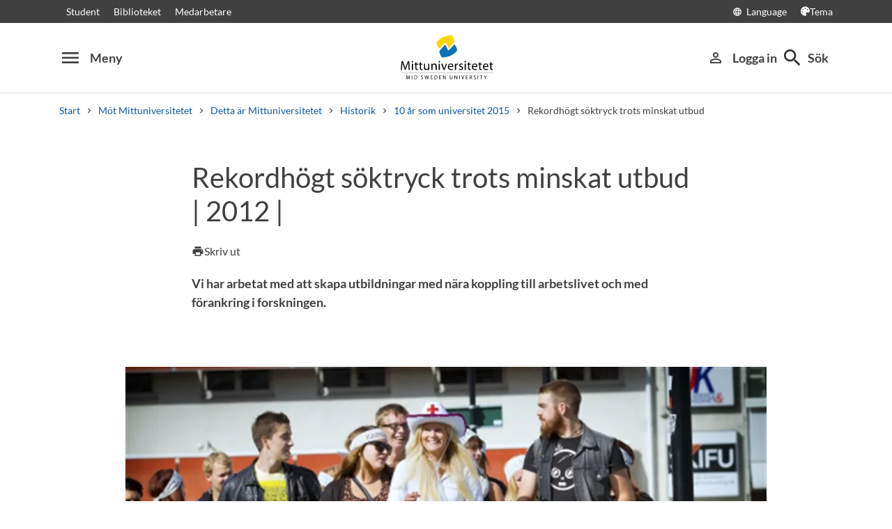

--- FILE ---
content_type: text/html; charset=utf-8
request_url: https://www.miun.se/mot-mittuniversitetet/universitetet/historik/jubileum/artikar/rekordhogt-soktryck-trots-minskat-utbud/
body_size: 7831
content:
<!DOCTYPE html>
<html lang="sv" xml:lang="sv" class="main-site-only" 
    xmlns="http://www.w3.org/1999/xhtml">
    <head>
        <meta charset="UTF-8">
<title>Rekordh&#246;gt s&#246;ktryck trots minskat utbud | 2012 | | Mittuniversitetet miun.se</title>

    <link
    rel="canonical" 
    href="https://www.miun.se/mot-mittuniversitetet/universitetet/historik/jubileum/artikar/rekordhogt-soktryck-trots-minskat-utbud/" 
    
    >
    <link
    rel="manifest" 
    href="/contentassets/5f744a611e6c481195ac689a89ee54df/manifest_sv.json" 
    
    >
    <link
    rel="apple-touch-startup-image" 
    href="/globalassets/pwa/launch_640x1136.png" 
    
    >
    <link
    rel="apple-touch-startup-image" 
    href="/globalassets/pwa/launch_750x1294.png" 
    
    >
    <link
    rel="apple-touch-startup-image" 
    href="/globalassets/pwa/launch_1242x2148.png" 
    
    >
    <link
    rel="apple-touch-startup-image" 
    href="/globalassets/pwa/launch_1125x2436.png" 
    
    >
    <link
    rel="apple-touch-startup-image" 
    href="/globalassets/pwa/launch_1536x2048.png" 
    
    >
    <link
    rel="apple-touch-startup-image" 
    href="/globalassets/pwa/launch_2048x2732.png" 
    
    >
    <link
    rel="apple-touch-icon" 
    href="/globalassets/pwa/apple-icon-57x57.png" 
    sizes="57x57" 
    >
    <link
    rel="apple-touch-icon" 
    href="/globalassets/pwa/apple-icon-60x60.png" 
    sizes="60x60" 
    >
    <link
    rel="apple-touch-icon" 
    href="/globalassets/pwa/apple-touch-icon-72x72.png" 
    sizes="72x72" 
    >
    <link
    rel="apple-touch-icon" 
    href="/globalassets/pwa/apple-icon-76x76.png" 
    sizes="76x76" 
    >
    <link
    rel="apple-touch-icon" 
    href="/globalassets/pwa/apple-icon-114x114.png" 
    sizes="114x114" 
    >
    <link
    rel="apple-touch-icon" 
    href="/globalassets/pwa/apple-touch-icon-120x120.png" 
    sizes="120x120" 
    >
    <link
    rel="apple-touch-icon" 
    href="/globalassets/pwa/apple-touch-icon-144x144.png" 
    sizes="144x144" 
    >
    <link
    rel="apple-touch-icon" 
    href="/globalassets/pwa/apple-icon-152x152.png" 
    sizes="152x152" 
    >
    <link
    rel="apple-touch-icon" 
    href="/globalassets/pwa/apple-touch-icon-180x180.png" 
    sizes="180x180" 
    >
    <link
    rel="icon" 
    href="/globalassets/pwa/favicon-16x16.png" 
    sizes="16x16" 
    >
    <link
    rel="icon" 
    href="/globalassets/pwa/favicon-32x32.png" 
    sizes="32x32" 
    >
    <link
    rel="icon" 
    href="/globalassets/pwa/favicon-96x96.png" 
    sizes="96x96" 
    >
    <link
    rel="icon" 
    href="/globalassets/pwa/android-icon-192x192.png" 
    sizes="192x192" 
    >
    <link
    rel="icon" 
    href="/globalassets/pwa/android-chrome-512x512.png" 
    sizes="512x512" 
    >

    <meta
    
    name="description" 
    
    
    content="Vi har arbetat med att skapa utbildningar med n&#228;ra koppling till arbetslivet och med f&#246;rankring i forskningen.
" 
    
    
    >
    <meta
    
    name="viewport" 
    
    
    content="width=device-width, initial-scale=1.0" 
    
    
    >
    <meta
    
    
    
    http-equiv="X-UA-Compatible" 
    content="IE=edge" 
    
    
    >
    <meta
    
    name="pageId" 
    
    
    content="232971" 
    
    
    >
    <meta
    
    name="viewport" 
    
    
    content="width=device-width, initial-scale=1.0" 
    
    
    >
    <meta
    
    
    property="og:title" 
    
    content="Rekordh&#246;gt s&#246;ktryck trots minskat utbud | 2012 |" 
    
    
    >
    <meta
    
    
    property="og:url" 
    
    content="/mot-mittuniversitetet/universitetet/historik/jubileum/artikar/rekordhogt-soktryck-trots-minskat-utbud/" 
    
    
    >
    <meta
    
    
    property="og:locale" 
    
    content="sv" 
    
    
    >
    <meta
    
    name="apple-mobile-web-app-capable" 
    
    
    content="yes" 
    
    
    >
    <meta
    
    name="apple-mobile-web-app-status-bar-style" 
    
    
    content="#ffffff" 
    
    
    >
    <meta
    
    name="apple-mobile-web-app-title" 
    
    
    content="Miun PWA" 
    
    
    >
    <meta
    
    name="theme-color" 
    
    
    content="#ffffff" 
    
    
    >
    <meta
    
    
    property="og:type" 
    
    content="website" 
    
    
    >
    <meta
    
    name="apple-mobile-web-app-capable" 
    
    
    content="yes" 
    
    
    >
    <meta
    
    name="msapplication-TileImage" 
    
    
    content="/globalassets/pwa/android-chrome-512x512.png" 
    
    
    >
    <meta
    
    name="msapplication-TileColor" 
    
    
    content="#ffffff" 
    
    
    >
    <meta
    
    
    property="og:image" 
    
    content="https://miun.imagevault.media/publishedmedia/9p2qmnml81ssm7krz60w/ch_sundsvall_student_06.webp" 
    
    
    >
    <meta
    
    
    property="og:image:width" 
    
    content="960" 
    
    
    >
    <meta
    
    
    property="og:image:height" 
    
    content="540" 
    
    
    >

<!-- Start TopScriptArea -->
<link rel="dns-prefetch" href="https://files.imbox.io" crossorigin>
<link rel="dns-prefetch" href="https://fonts.gstatic.com" crossorigin>
<link rel="dns-prefetch" href="https://static.rekai.se" crossorigin>
<link rel="preconnect" href="https://static.rekai.se" crossorigin>
<link rel="preconnect" href="https://cse.google.com" crossorigin>
<link rel="preconnect" href="https://log.cookieyes.com" crossorigin>
<link rel="preconnect" href="https://fonts.googleapis.com" crossorigin>
<link rel="preconnect" href="https://fonts.gstatic.com" crossorigin>
<meta content="nopagereadaloud" name="google" />
<meta name="mobile-web-app-capable" content="yes">
<link rel="alternate" href="https://www.miun.se" hreflang="sv-se" >
<link rel="alternate" href="https://www.miun.se/en" hreflang="en-gb" >
<!-- Custom styling here-->
<style>
    #imbox-container { color-scheme: light; }
   </style>
<!-- Google Tag Manager start -->
<script nonce='mGZhQNWh4XmL9788a8Mf9A2mcTatC2FDthmP3w/bqDQ='>(function(w,d,s,l,i){w[l]=w[l]||[];w[l].push({'gtm.start':
new Date().getTime(),event:'gtm.js'});var f=d.getElementsByTagName(s)[0],
j=d.createElement(s),dl=l!='dataLayer'?'&l='+l:'';j.async=true;j.src=
'https://www.googletagmanager.com/gtm.js?id='+i+dl;f.parentNode.insertBefore(j,f);
})(window,document,'script','dataLayer','GTM-5G46HG');</script>
<!-- Google Tag Manager end -->
<!-- End TopScriptArea -->
            <link rel="stylesheet" href='/css/main.css?date=2026-01-15'>

        <script nonce="mGZhQNWh4XmL9788a8Mf9A2mcTatC2FDthmP3w/bqDQ=" src="/_content/Vizzit.Optimizely/integration.js"></script>
<script nonce="mGZhQNWh4XmL9788a8Mf9A2mcTatC2FDthmP3w/bqDQ=">
$vizzit$ = typeof $vizzit$ != 'undefined' ? $vizzit$ : {};
</script>
<script nonce="mGZhQNWh4XmL9788a8Mf9A2mcTatC2FDthmP3w/bqDQ=">
$vizzit$ = {keys: $vizzit$.keys || {},client: $vizzit$.client || {},config: $vizzit$.config || {},endpoint: $vizzit$.endpoint || {},};
</script>
<script nonce="mGZhQNWh4XmL9788a8Mf9A2mcTatC2FDthmP3w/bqDQ=">
$vizzit$.keys.public = 'FeAdpME7jI9pvsax/JY8XeRS0K9QFFuiFLx+KDFJf0M=';
</script>
<script nonce="mGZhQNWh4XmL9788a8Mf9A2mcTatC2FDthmP3w/bqDQ=">
$vizzit$.config.ajax = true;
</script>
<script nonce="mGZhQNWh4XmL9788a8Mf9A2mcTatC2FDthmP3w/bqDQ=">
!function(T,l,y){var S=T.location,k="script",D="instrumentationKey",C="ingestionendpoint",I="disableExceptionTracking",E="ai.device.",b="toLowerCase",w="crossOrigin",N="POST",e="appInsightsSDK",t=y.name||"appInsights";(y.name||T[e])&&(T[e]=t);var n=T[t]||function(d){var g=!1,f=!1,m={initialize:!0,queue:[],sv:"5",version:2,config:d};function v(e,t){var n={},a="Browser";return n[E+"id"]=a[b](),n[E+"type"]=a,n["ai.operation.name"]=S&&S.pathname||"_unknown_",n["ai.internal.sdkVersion"]="javascript:snippet_"+(m.sv||m.version),{time:function(){var e=new Date;function t(e){var t=""+e;return 1===t.length&&(t="0"+t),t}return e.getUTCFullYear()+"-"+t(1+e.getUTCMonth())+"-"+t(e.getUTCDate())+"T"+t(e.getUTCHours())+":"+t(e.getUTCMinutes())+":"+t(e.getUTCSeconds())+"."+((e.getUTCMilliseconds()/1e3).toFixed(3)+"").slice(2,5)+"Z"}(),iKey:e,name:"Microsoft.ApplicationInsights."+e.replace(/-/g,"")+"."+t,sampleRate:100,tags:n,data:{baseData:{ver:2}}}}var h=d.url||y.src;if(h){function a(e){var t,n,a,i,r,o,s,c,u,p,l;g=!0,m.queue=[],f||(f=!0,t=h,s=function(){var e={},t=d.connectionString;if(t)for(var n=t.split(";"),a=0;a<n.length;a++){var i=n[a].split("=");2===i.length&&(e[i[0][b]()]=i[1])}if(!e[C]){var r=e.endpointsuffix,o=r?e.location:null;e[C]="https://"+(o?o+".":"")+"dc."+(r||"services.visualstudio.com")}return e}(),c=s[D]||d[D]||"",u=s[C],p=u?u+"/v2/track":d.endpointUrl,(l=[]).push((n="SDK LOAD Failure: Failed to load Application Insights SDK script (See stack for details)",a=t,i=p,(o=(r=v(c,"Exception")).data).baseType="ExceptionData",o.baseData.exceptions=[{typeName:"SDKLoadFailed",message:n.replace(/\./g,"-"),hasFullStack:!1,stack:n+"\nSnippet failed to load ["+a+"] -- Telemetry is disabled\nHelp Link: https://go.microsoft.com/fwlink/?linkid=2128109\nHost: "+(S&&S.pathname||"_unknown_")+"\nEndpoint: "+i,parsedStack:[]}],r)),l.push(function(e,t,n,a){var i=v(c,"Message"),r=i.data;r.baseType="MessageData";var o=r.baseData;return o.message='AI (Internal): 99 message:"'+("SDK LOAD Failure: Failed to load Application Insights SDK script (See stack for details) ("+n+")").replace(/\"/g,"")+'"',o.properties={endpoint:a},i}(0,0,t,p)),function(e,t){if(JSON){var n=T.fetch;if(n&&!y.useXhr)n(t,{method:N,body:JSON.stringify(e),mode:"cors"});else if(XMLHttpRequest){var a=new XMLHttpRequest;a.open(N,t),a.setRequestHeader("Content-type","application/json"),a.send(JSON.stringify(e))}}}(l,p))}function i(e,t){f||setTimeout(function(){!t&&m.core||a()},500)}var e=function(){var n=l.createElement(k);n.src=h;var e=y[w];return!e&&""!==e||"undefined"==n[w]||(n[w]=e),n.onload=i,n.onerror=a,n.onreadystatechange=function(e,t){"loaded"!==n.readyState&&"complete"!==n.readyState||i(0,t)},n}();y.ld<0?l.getElementsByTagName("head")[0].appendChild(e):setTimeout(function(){l.getElementsByTagName(k)[0].parentNode.appendChild(e)},y.ld||0)}try{m.cookie=l.cookie}catch(p){}function t(e){for(;e.length;)!function(t){m[t]=function(){var e=arguments;g||m.queue.push(function(){m[t].apply(m,e)})}}(e.pop())}var n="track",r="TrackPage",o="TrackEvent";t([n+"Event",n+"PageView",n+"Exception",n+"Trace",n+"DependencyData",n+"Metric",n+"PageViewPerformance","start"+r,"stop"+r,"start"+o,"stop"+o,"addTelemetryInitializer","setAuthenticatedUserContext","clearAuthenticatedUserContext","flush"]),m.SeverityLevel={Verbose:0,Information:1,Warning:2,Error:3,Critical:4};var s=(d.extensionConfig||{}).ApplicationInsightsAnalytics||{};if(!0!==d[I]&&!0!==s[I]){var c="onerror";t(["_"+c]);var u=T[c];T[c]=function(e,t,n,a,i){var r=u&&u(e,t,n,a,i);return!0!==r&&m["_"+c]({message:e,url:t,lineNumber:n,columnNumber:a,error:i}),r},d.autoExceptionInstrumented=!0}return m}(y.cfg);function a(){y.onInit&&y.onInit(n)}(T[t]=n).queue&&0===n.queue.length?(n.queue.push(a),n.trackPageView({})):a()}(window,document,{src: "https://js.monitor.azure.com/scripts/b/ai.2.gbl.min.js", crossOrigin: "anonymous", cfg: {instrumentationKey: 'd1c9d528-f807-4fc3-b106-8c8646f6dbb6', disableCookiesUsage: false }});
</script>

        
    </head>
    <body class="    site-css use-border-radius
">
        <div id="app" class="header-min-height" data-context="[base64]/[base64]/[base64]">
</div>
            <div class="fold-out-search">
        <div class="container-fluid">
            <div class="container">
                <div class="col-12">
                    <div class="fold-out-search__content">
                        <h2>S&#246;k</h2>
                        <div class="fold-out-search__script-wrapper">
                            <script nonce='mGZhQNWh4XmL9788a8Mf9A2mcTatC2FDthmP3w/bqDQ=' src="https://static.rekai.se/addon/v3/rekai_autocomplete.min.js"></script>
<script nonce='mGZhQNWh4XmL9788a8Mf9A2mcTatC2FDthmP3w/bqDQ='>
__rekai.ready(function() {
    
// Autocomplete
var searchSelector = '#gsc-i-id1';

// START HTML AUTOCOMPLETE
var rekAutocomplete = rekai_autocomplete(searchSelector, {
  debug: true,
  clearOnSelected: true,
  params: {
    entitytype: 'all'
  }
}).on('rekai_autocomplete:selected', function (event, suggestion, dataset) {
  window.location = suggestion.url;
});

// Function that removes display block from ".rekai-dropdown-menu"
function hideDropdownMenu() {
  document.querySelectorAll('.rekai-dropdown-menu').forEach(function (el) {
    el.style.display = 'none';
  });
}
// Event for when Enter is pressed in the input
var searchInput = document.querySelector('#gsc-i-id1');
if (searchInput) {
  searchInput.addEventListener('keydown', function (e) {
    if (e.key === 'Enter') {
      hideDropdownMenu();
    }
  });
}

// If keydown or click on ".gsc-search-button", run hideDropdownMenu
document.querySelectorAll('.gsc-search-button').forEach(function (btn) {
  btn.addEventListener('keydown', hideDropdownMenu);
  btn.addEventListener('click', hideDropdownMenu);
});

    
});

</script>

<!-- Search suggestion color -->
<style>
.fold-out-search__script-wrapper {
  .rekai-suggestion {
    p {
      color: #000 !important;
    }
  }
  .rekai-accordion__link {
    color: #0d58a3 !important;
  }
  .rekai-accordion__answer-text,
  .rekai-accordion__answer-page {
    color: #000 !important;    
  }
  .rekai-accordion__button {
    .rekai-accordion__question-text {
      color: #000 !important;
    }
    svg {
      color: #000 !important;
    }
  }
}
</style>
<script nonce='mGZhQNWh4XmL9788a8Mf9A2mcTatC2FDthmP3w/bqDQ=' src="
https://cse.google.com/cse.js?cx=015190983368593144054:kq6-drsmbqy"></script>
<div class="gcse-searchbox" data-gname="storesearch" data-personalizedAds="false"></div>
<div class="gcse-searchresults" data-gname="storesearch" data-personalizedAds="false"></div>

                                    <h3 class="fold-out-search__other-heading">Andra s&#246;ktj&#228;nster</h3>
                                <div class="fold-out-search__links">
                                    
                                        <a href="/utbildning/" class="fold-out-search__link">Kurser och program</a>
                                        <a href="/utbildning/kursplaner-och-utbildningsplaner/" class="fold-out-search__link">Kursplaner</a>
                                        <a href="/student/antagen/valkomstbrev/" class="fold-out-search__link">V&#228;lkomstbrev</a>
                                        <a href="/kontakt/personal/" class="fold-out-search__link">Personal</a>
                                </div>
                        </div>
                    </div>
                </div>
            </div>
        </div>
    </div>

        
        <main id="main">
            <div class="container">
                <div class="row title-container" >
                    <div class="col-md-10 offset-md-1 col-lg-8 offset-lg-2">
                            <h1 class="heading-level-1" data-epi-edit="PageHeading">Rekordhögt söktryck trots minskat utbud | 2012 |</h1>
                            
                        <div data-component="SaveAndListen" data-context="[base64]">
</div>
                    </div>
                </div>
            </div>

    <div id="maincontent" class=" toc">
            <div class="container">
                <div class="row preamble-container">
                    <div class="col-md-10 offset-md-1 col-lg-8 offset-lg-2">
                        <p data-epi-edit="MainIntro" class="preamble">
                            Vi har arbetat med att skapa utbildningar med nära koppling till arbetslivet och med förankring i forskningen.

                        </p>
                    </div>
                </div>
            </div>

                    <div class="container-fluid">
                        <div class="row illustrating-image-container">
                            <div class="col-12">
                                <figure class="mw-920 mx-auto">
                                    <img  src='https://miun.imagevault.media/publishedmedia/9p2qmnml81ssm7krz60w/ch_sundsvall_student_06.webp' height='540' width='960' alt='student'>
                                    <figcaption></figcaption>
                                </figure>
                            </div>
                        </div>
                    </div>

                <div class="container">
        <div class="row content-area inverse-links">
            <div data-epi-edit="MainBody" class="col-md-10 offset-md-1 col-lg-8 offset-lg-2">
                <div>
<p>Orden &auml;r rektor Anders S&ouml;derholms och s&auml;gs med anledning av det stora antalet s&ouml;kande till Mittuniversitetet h&ouml;sten 2012.<br /><br />Inf&ouml;r h&ouml;sten s&ouml;kte cirka 25 800 personer en utbildning vid Mittuniversitetet. En toppnotering! Dessutom &ouml;kade antalet personer som hade oss som f&ouml;rstaval med 13 procent. &Ouml;kningen var extra gl&auml;djande eftersom antalet program- och kurstillf&auml;llen faktiskt hade minskat med 20 procent den h&ouml;sten. Flest ans&ouml;kningar fick l&auml;rarutbildningarna i H&auml;rn&ouml;sand.</p>
</div>
<p>&nbsp;</p>
            </div>
        </div>
    </div>


    </div>
    <div class="container">
        <div class="row tag-content-area">
            <div class="col-md-10 offset-md-1 col-lg-8 offset-lg-2">
                <div class="row">
                        <div class="col-12 align-self-center mb-xxs">
                            <p class="mb-0">
                                Läs mer 
                            </p>
                        </div>
                    <div class="col-12">
<div class="row">
<div class="block tagpage ">
        <a class="button-small button-tag" href="/mot-mittuniversitetet/universitetet/historik/jubileum/milstolpar/2012/">2012</a>
</div><div class="block tagpage ">
        <a class="button-small button-tag" href="/mot-mittuniversitetet/universitetet/historik/jubileum/om/10-ar-som-universitet/">10 år som universitet 2005-2015</a>
</div><div class="block tagpage ">
        <a class="button-small button-tag" href="/mot-mittuniversitetet/universitetet/historik/jubileum/tema/utbildning-jubileumswebben/">Utbildning</a>
</div></div>                    </div>
                </div>
            </div>
        </div>
    </div>
</main>
            <section class="last-update" aria-label="Sidan uppdaterades">
        <p>Sidan uppdaterades 2019-03-12</p>
        
    </section>

        
        <footer>
    <div class="container">
        <div class="row contact-us justify-content-center">
            <div class="col-md-4 contact-card">
                <div class="contact-icon">
                    <span aria-hidden="true" class="material-icons">phone</span>
                </div>
                <div class="contact-url">
                    <a href="tel:+4610-1428000">+46 (0)10-142 80 00 </a>
                </div>
                <div class="contact-text">
                    <p>M&#229;ndag&#8211;fredag, kl. 8&#8211;16</p>
                </div>
            </div>
            <div class="col-md-4 contact-card">
                <div class="contact-icon">
                    <span aria-hidden="true" class="material-icons">mail_outline</span>
                </div>
                <div class="contact-url">
                    <a href="mailto:kontakt@miun.se">kontakt@miun.se</a>
                </div>
                <div class="contact-text">
                    <p>Vi svarar p&#229; e-post m&#229;ndag till fredag</p>
                </div>
            </div>
            <div class="col-md-4 contact-card">
                <div class="contact-icon">
                    <span aria-hidden="true" class="material-icons">info_outline</span>
                </div>
                <div class="contact-url">
                    <a href="/kontakt/sakerhet/">Kris och s&#228;kerhet</a>
                </div>
                <div class="contact-text">
                    <p>Om n&#246;dsituation skulle uppst&#229;</p>
                </div>
            </div>
        </div>
        <ul class="social-links list-unstyled">
                <li>
                        <a href="https://www.miun.se/ledigajobb">Lediga jobb</a>
                </li>
                <li>
                        <a href="https://www.miun.se/kontakt">Kontakt</a>
                </li>
                <li>
                        <a href="https://www.miun.se/hittahit/">Hitta till oss</a>
                </li>
                <li>
                        <a href="https://www.miun.se/omwebbplatsen/">Om webbplatsen</a>
                </li>
        </ul>
    </div>
</footer>
        <script nonce="mGZhQNWh4XmL9788a8Mf9A2mcTatC2FDthmP3w/bqDQ=" id="favouritesConfig" type="application/json">

</script>

  <script nonce="mGZhQNWh4XmL9788a8Mf9A2mcTatC2FDthmP3w/bqDQ=" src='/js/main.js?date=639040686880000000'></script>


  <script nonce="mGZhQNWh4XmL9788a8Mf9A2mcTatC2FDthmP3w/bqDQ=">
    if ('serviceWorker' in navigator) {
      window.addEventListener('load', () => {
        navigator.serviceWorker.register('/backend/service-worker.js')
          .then(registration => {
            console.log('Service Worker registered with scope:', registration.scope);
          })
          .catch(error => {
            console.error('Service Worker registration failed:', error);
          });
      });
    }
  </script>

<!-- Google Tag Manager (noscript) -->
<noscript><iframe src="https://www.googletagmanager.com/ns.html?id=GTM-5G46HG"
height="0" width="0" style="display:none;visibility:hidden"></iframe></noscript>
<!-- End Google Tag Manager (noscript) -->
        <script defer="defer" nonce="mGZhQNWh4XmL9788a8Mf9A2mcTatC2FDthmP3w/bqDQ=" src="/Util/Find/epi-util/find.js"></script>
<script nonce="mGZhQNWh4XmL9788a8Mf9A2mcTatC2FDthmP3w/bqDQ=">
document.addEventListener('DOMContentLoaded',function(){if(typeof FindApi === 'function'){var api = new FindApi();api.setApplicationUrl('/');api.setServiceApiBaseUrl('/find_v2/');api.processEventFromCurrentUri();api.bindWindowEvents();api.bindAClickEvent();api.sendBufferedEvents();}})
</script>

        
    </body>
</html>